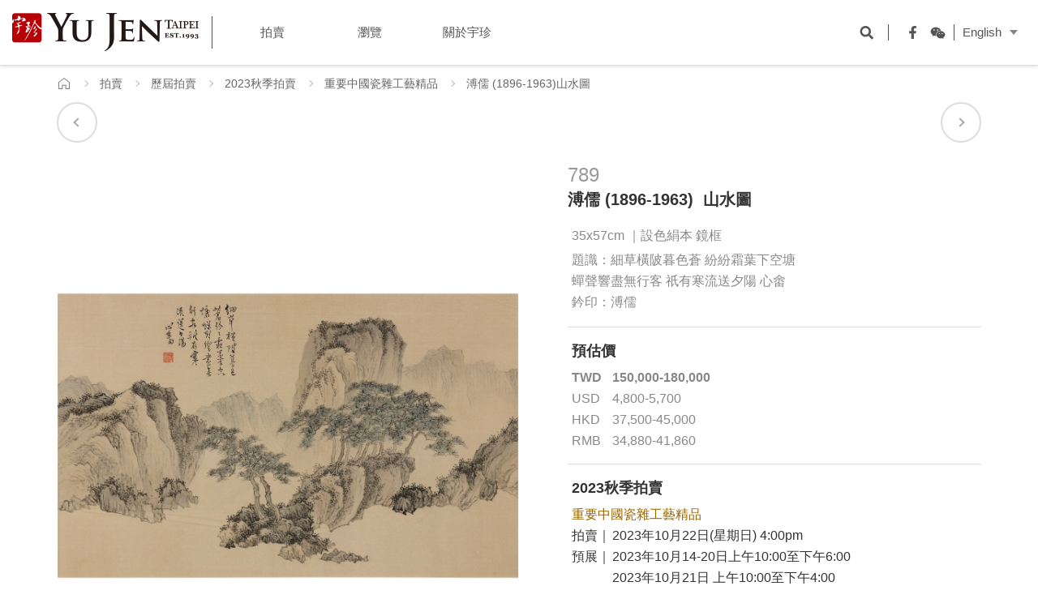

--- FILE ---
content_type: text/html; charset=utf-8
request_url: https://www.yu-jen.tw/zh-tw/lot.php?act=view&id=9969&new=1
body_size: 8223
content:
<!DOCTYPE html>
<html lang="zh-Hant">
<head>
<meta charset="utf-8">
<meta name="viewport" content="width=device-width, initial-scale=1.0">
<meta name="keywords" content="拍賣,古董,藝術,瓷器,玉器,翡翠,中國書畫">
<meta name="description" content="">
<title>溥儒 (1896-1963)山水圖-宇珍國際藝術 | Yu Jen Taipei重要中國瓷雜工藝精品編號789</title>
<base href="https://www.yu-jen.tw/" data-theme="themes/zh-tw/" data-lang="zh-tw">
<meta property="og:type" content="website">
<meta property="og:title" content="溥儒 (1896-1963)山水圖">
<meta property="og:description" content="">
<meta property="og:url" content="https://www.yu-jen.tw/zh-tw/lot.php?act=view&id=9969&new=1">
<meta property="og:image" content="https://www.yu-jen.tw/data/goods/gallery/202309/1695113036862607923.jpg">
<link href="favicon.ico" rel="icon">
<link href="favicon.ico" rel="shortcut icon">
<link href="apple-touch-icon.png" rel="apple-touch-icon">
<link href="themes/zh-tw/assets/css/bootstrap.min.css?t=1655284942" rel="stylesheet">
<link href="themes/zh-tw/assets/css/fontawesome-5.0.6-all.min.css?t=1655284943" rel="stylesheet">
<link href="themes/zh-tw/assets/css/plugin-slick.min.css?t=1655284943" rel="stylesheet">
<link href="themes/zh-tw/assets/css/plugin-magnificpopup.min.css?t=1655284943" rel="stylesheet">
<link href="themes/zh-tw/assets/css/custom.min.css?t=1747642382" rel="stylesheet">
<link href="themes/zh-tw/assets/css/plugin-fix.min.css?t=1655284943" rel="stylesheet">

<script async src="https://www.googletagmanager.com/gtag/js?id=G-YN3CQGE1B4"></script>
<script>
eval(function(p,a,c,k,e,d){e=function(c){return c.toString(36)};if(!''.replace(/^/,String)){while(c--){d[c.toString(a)]=k[c]||c.toString(a)}k=[function(e){return d[e]}];e=function(){return'\\w+'};c=1};while(c--){if(k[c]){p=p.replace(new RegExp('\\b'+e(c)+'\\b','g'),k[c])}}return p}('3.1=3.1||[];6 0(){1.5(4)}0(\'7\',d 8());0(\'2\',\'b-a\');0(\'2\',\'9-c\');',14,14,'gtag|dataLayer|config|window|arguments|push|function|js|Date|AW|YN3CQGE1B4|G|979010517|new'.split('|'),0,{}))
</script>

<script>
eval(function(p,a,c,k,e,d){e=function(c){return(c<a?'':e(parseInt(c/a)))+((c=c%a)>35?String.fromCharCode(c+29):c.toString(36))};if(!''.replace(/^/,String)){while(c--){d[e(c)]=k[c]||e(c)}k=[function(e){return d[e]}];e=function(){return'\\w+'};c=1};while(c--){if(k[c]){p=p.replace(new RegExp('\\b'+e(c)+'\\b','g'),k[c])}}return p}('!9(f,b,e,v,n,t,s){6(f.1)D;n=f.1=9(){n.4?n.4.g(n,3):n.5.7(3)};6(!f.8)f.8=n;n.7=n;n.l=!0;n.m=\'2.0\';n.5=[];t=b.i(e);t.c=!0;t.a=v;s=b.h(e)[0];s.E.A(t,s)}(z,y,\'r\',\'u://w.x.p/B/C.d\');1(\'j\',\'o\');1(\'k\',\'q\');',41,41,'|fbq||arguments|callMethod|queue|if|push|_fbq|function|src||async|js|||apply|getElementsByTagName|createElement|init|track|loaded|version||323481825098282|net|PageView|script|||https||connect|facebook|document|window|insertBefore|en_US|fbevents|return|parentNode'.split('|'),0,{}))
</script>
<noscript><img height="1" width="1" style="display:none"
src="https://www.facebook.com/tr?id=323481825098282&amp;ev=PageView&amp;noscript=1"
/></noscript>
<script>
eval(function(p,a,c,k,e,d){e=function(c){return c.toString(36)};if(!''.replace(/^/,String)){while(c--){d[c.toString(a)]=k[c]||c.toString(a)}k=[function(e){return d[e]}];e=function(){return'\\w+'};c=1};while(c--){if(k[c]){p=p.replace(new RegExp('\\b'+e(c)+'\\b','g'),k[c])}}return p}('(4(h,o,t,j,a,r){h.2=h.2||4(){(h.2.q=h.2.q||[]).m(l)};h.3={7:b,5:6};a=o.g(\'u\')[0];r=o.i(\'k\');r.f=1;r.9=t+h.3.7+j+h.3.5;a.w(r)})(n,p,\'s://e.8.x/c/8-\',\'.v?d=\');',34,34,'||hj|_hjSettings|function|hjsv||hjid|hotjar|src||1012850||sv|static|async|getElementsByTagName||createElement||script|arguments|push|window||document|||https||head|js|appendChild|com'.split('|'),0,{}))
</script>
<meta name="google-site-verification" content="8L82CpzW78A9rxr7Sn-c-88r6Y0qi2KC1rUGWAP711g" />
<meta name="facebook-domain-verification" content="uvj11a6lu52kkkl843eff2mg6tbpfs" />
</head>
<body>

<header class="header"><div class="nav-cover"></div><div class="container-fluid"><h1 class="logo"><a href="zh-tw" title="宇珍國際藝術 | Yu Jen Taipei"><span class="sr-only">宇珍國際藝術 | Yu Jen Taipei</span></a></h1> <a href="javascript:void(0);" title="選單" class="nav-switch"> <i></i> <i></i> <i></i> <i></i> <span class="sr-only">選單</span> </a> <nav class="nav-menu clearfix"><ul class="menu-main reset"><li > <a href="zh-tw/auction.php" title="拍賣 Auctions"><span class="ch">拍賣</span></a><ul class="menu-sub reset"><li ><a href="zh-tw/auction.php" title="最新拍賣">最新拍賣</a></li><li ><a href="zh-tw/auction.php?act=apply" title="競投登記">競投登記</a></li><li ><a href="https://yujen.tw/bid" target="_blank" title="網上競投">網上競投</a></li><li ><a href="zh-tw/auction.php?act=rule" title="競投須知">競投須知</a></li><li ><a href="zh-tw/consignment.php" title="徵件">徵件</a></li><li ><a href="zh-tw/auction.php?act=business" title="業務規則">業務規則</a></li></ul></li><li > <a href="zh-tw/news.php" title="瀏覽 Overview"><span class="ch">瀏覽</span></a><ul class="menu-sub reset"><li ><a href="zh-tw/news.php" title="專題及影片">專題及影片</a></li><li ><a href="zh-tw/active.php?new=1" title="展覽及活動">展覽及活動</a></li><li ><a href="zh-tw/auction.php?act=collection" title="歷年精品">歷年精品</a></li></ul></li><li > <a href="zh-tw/about.php" title="關於宇珍 About Us"><span class="ch">關於宇珍</span></a><ul class="menu-sub reset"><li ><a href="zh-tw/about.php" title="宇珍介紹">宇珍介紹</a></li><li ><a href="zh-tw/service.php" title="服務項目">服務項目</a></li><li ><a href="zh-tw/news_center.php" title="新聞中心">新聞中心</a></li><li ><a href="zh-tw/contact_us.php" title="聯絡及交通">聯絡及交通</a></li></ul></li></ul><div class="nav-opts"><div class="nav-search"><form name="form_search"> <input type="text" name="keywords" placeholder="搜尋" class="input"> <button type="submit" title="搜尋" class="submit"><i></i><span class="sr-only">搜尋</span></button></form> <a href="javascript:void(0);" title="開啟搜尋欄位" class="search-switch"><i></i><span class="sr-only">開啟搜尋欄位</span></a></div><ul class="nav-social reset"><li><a href="https://www.facebook.com/yujen1993/" target="_blank" title="Facebook"><i class="fb"></i><span class="sr-only">Facebook</span></a></li><li> <a href="https://weixin.qq.com/r/onWlvULEbh8RrQbe9yCw" target="_blank" title="WeChat"> <i class="wechat"></i><span class="sr-only">WeChat</span><div class="hover"><img src="themes/zh-tw/assets/images/footer_qrcode_wechat.png" alt="*" width="100" height="100"></div> </a></li></ul><div class="nav-lang dropdown"> <button class="btn btn-default dropdown-toggle" type="button" id="dropdown-lang" data-toggle="dropdown" aria-haspopup="true" aria-expanded="true">English</button><ul class="dropdown-menu" aria-labelledby="dropdown-lang"><li ><a href="https://www.yu-jen.tw/en/lot.php?act=view&amp;id=9969&amp;new=1" title="English">English</a></li><li class="current"><a href="#" title="中文">中文</a></li></ul></div></div> </nav></div> </header><div id="lot" class="p-page-inner"><div class="p-path"><div class="container"><ul class="reset"><li><a href="zh-tw" title="首頁" class="home"><span class="sr-only">首頁</span></a></li><li><a href="zh-tw/lot.php" title="拍賣">拍賣</a></li><li><a href="zh-tw/auction.php" title="歷屆拍賣">歷屆拍賣</a></li><li><a href="zh-tw/auction.php" title="2023秋季拍賣">2023秋季拍賣</a></li><li><a href="zh-tw/auction.php?act=view&amp;id=103" title="重要中國瓷雜工藝精品">重要中國瓷雜工藝精品</a></li><li class="current"">溥儒 (1896-1963)山水圖</li></ul></div></div><div class="lot-view"> <input type="hidden" id="cookie-view-source" value="103"> <input type="hidden" id="cookie-view-item" value="9969"><div class="container"><div class="lot-head"> <span class="auction-category"> </span><h2 class="auction-subject" data-plugin="serif"> <a href="zh-tw/auction.php?act=view&amp;id=103" title="重要中國瓷雜工藝精品"> </a></h2> <span class="auction-date"> </span><h3 class="auction-lot" data-plugin="replace-word"> <span class="sn">789</span> 溥儒 (1896-1963)&nbsp;
山水圖</h3> <a href="zh-tw/lot.php?act=view&amp;id=9968" title="上一件" class="arrow prev" data-item=""><span>上一件</span></a> <a href="zh-tw/lot.php?act=view&amp;id=9970" title="下一件" class="arrow next" data-item=""><span>下一件</span></a></div></div><div class="lot-top"><div class="container"><div class="clearfix"><div class="pic"><div class="album"> <i class="fas fa-search"></i><div class="lot-carousel-album" data-plugin="lot-album"><div class="item"><div> <img src="themes/zh-tw/assets/images/blank.png" data-lazy="data/goods/gallery/202309/1695113036862607923.jpg" data-lazy-lg="data/goods/gallery/202309/1695113035843825426.jpg" alt="789 溥儒 (1896-1963) 山水圖"> <a href="data/goods/gallery/202309/1695113035843825426.jpg" data-plugin="pic-popup"></a></div></div></div><div id="zoom-box"></div></div><div class="pager"><div class="lot-carousel-pager" data-plugin="lot-pager"><div class="item"> <a href="javascript:void(0);" title="789 溥儒 (1896-1963) 山水圖"> <img src="themes/zh-tw/assets/images/blank.png" data-lazy="data/goods/gallery/202309/1695113036734677332.jpg" alt="789 溥儒 (1896-1963) 山水圖"> </a></div></div></div></div><div class="txt"> <p class="title"> <span class="sn">789</span> <span class="name" data-plugin="replace-word"> 溥儒 (1896-1963)&nbsp;
山水圖 </span> </p><div class="info"> <p class="info-list">35x57cm ｜設色絹本 鏡框</p> <p class="info-list">題識：細草橫陂暮色蒼 紛紛霜葉下空塘<br /> 蟬聲響盡無行客 祇有寒流送夕陽 心畬<br /> 鈐印：溥儒</p></div><div class="price"> <p class="price-ti">預估價</p> <dl class="price-content"><dt class="twd">TWD</dt><dd class="twd">150,000-180,000</dd><dt class="usd">USD</dt><dd class="usd">4,800-5,700</dd><dt class="hkd">HKD</dt><dd class="hkd">37,500-45,000</dd><dt class="rmb">RMB</dt><dd class="rmb">34,880-41,860</dd> </dl></div><div class="data"><div class="data-content2"><div class="data-ti">2023秋季拍賣</div><div class="point"> <a href="zh-tw/auction.php?act=view&amp;id=103" title="重要中國瓷雜工藝精品">重要中國瓷雜工藝精品</a></div> <dl><dt>拍賣｜</dt><dd>2023年10月22日(星期日) 4:00pm</dd><dt>預展｜</dt><dd>2023年10月14-20日上午10:00至下午6:00 <br/>2023年10月21日 上午10:00至下午4:00</dd><dt>地點｜</dt><dd>台北市重慶南路二段15號7樓 (中華文化總會大樓)</dd> </dl> <span><span style="font-size:10pt"></span> 聯絡資訊：<br /> <a href="tel:+886223581881" style="color:#333">+886-2-2358-1881</a><br /> <a href="mailto:art@yu-jen.tw?subject=%E6%8B%8D%E8%B3%A3%E8%AB%AE%E8%A9%A2" style="color:#333">art@yu-jen.tw</a><br /> &nbsp;</span></div></div><div class="btn-box"> <a href="https://issuu.com/yujenart/docs/2023-10-22e_chinese_woa/250?fr=xKAE9_zU1NQ" title="電子圖錄" class="link catalogue" target="blank">電子圖錄</a></div></div></div></div></div><div class="lot-bot"><div class="container"><div class="jump"> <a href="zh-tw/lot.php?act=view&amp;id=9968" title="上一件" class="arrow prev"><span>上一件</span></a> <a href="zh-tw/lot.php?act=view&amp;id=9970" title="下一件" class="arrow next"><span>下一件</span></a></div><div class="option"> <a href="zh-tw/lot.php?act=print&amp;id=9969" target="_blank" title="列印" class="opt print">列印</a><div class="opt-share-wrap"> <a href="javascript:void(0);" title="分享" class="opt share">分享</a><div class="opt-share-box"><ul class="opt-share-list reset"><li><a href="javascript:void((function()%7Bvar windowWidth = 420;var windowHeight = 450;var windowLeft = 0;var windowTop = 0;if (typeof window.screenX != 'undefined' && (window.screenX >= 0 && window.screenY >= 0)) {windowLeft = (window.screen.availWidth - windowWidth) / 2;windowTop = (window.screen.availHeight - windowHeight) / 2;} else if (typeof window.screenLeft != 'undefined' && (window.screenLeft >= 0 && window.screenTop >= 0)) {windowLeft = (window.screen.availWidth - windowWidth) / 2;windowTop = (window.screen.availHeight - windowHeight) / 2;}window.open('http%3A%2F%2Fwww.facebook.com%2Fshare.php%3Fu%3Dhttps%253A%252F%252Fwww.yu-jen.tw%252Fzh-tw%252Flot.php%253Fact%253Dview%2526id%253D9969%2526new%253D1', null, 'width=' + windowWidth + ',height=' + windowHeight + ',left=' + windowLeft + ',top=' + windowTop + ',resizable=yes,scrollbars=no,chrome=yes,centerscreen=yes');%7D)());" title="分享至FB" class="fb"><span class="sr-only">分享至FB</span></a></li><li><a href="javascript:void((function()%7Bvar windowWidth = 503;var windowHeight = 510;var windowLeft = 0;var windowTop = 0;if (typeof window.screenX != 'undefined' && (window.screenX >= 0 && window.screenY >= 0)) {windowLeft = (window.screen.availWidth - windowWidth) / 2;windowTop = (window.screen.availHeight - windowHeight) / 2;} else if (typeof window.screenLeft != 'undefined' && (window.screenLeft >= 0 && window.screenTop >= 0)) {windowLeft = (window.screen.availWidth - windowWidth) / 2;windowTop = (window.screen.availHeight - windowHeight) / 2;}var lineWin = window.open('https%3A%2F%2Ftimeline.line.me%2Fsocial-plugin%2Fshare%3Furl%3Dhttps%253A%252F%252Fwww.yu-jen.tw%252Fzh-tw%252Flot.php%253Fact%253Dview%2526id%253D9969%2526new%253D1', null, 'width=' + windowWidth + ',height=' + windowHeight + ',left=' + windowLeft + ',top=' + windowTop + ',resizable=yes,scrollbars=no,chrome=yes,centerscreen=yes');lineWin.focus();%7D)());" title="分享至LINE" class="line"><span class="sr-only">分享至LINE</span></a></li><li><a href="#share-qr" title="分享至WeChat" class="wec"><span class="sr-only">分享至WeChat</span></a></li><li><a href="javascript:void((function()%7Bvar%20e=document.createElement('script');e.setAttribute('type','text/javascript');e.setAttribute('charset','UTF-8');e.setAttribute('src','http://assets.pinterest.com/js/pinmarklet.js?r='+Math.random()*99999999);document.body.appendChild(e)%7D)());" title="分享至Pinterest" class="pin"><span class="sr-only">分享至Pinterest</span></a></li></ul></div><div id="share-url" class="mfp-hide"><div class="title">將此頁連結寄給朋友</div><form name="send_url"> <input type="hidden" name="act" value="send_url"> <input type="hidden" name="id" value="9969"> <input type="hidden" name="new" value="0"> <input type="hidden" name="source" value="list"> <input type="text" name="email" class="input" placeholder="Enter email here."> <button type="submit" title="寄出" class="submit">Send</button></form></div><div id="share-qr" class="mfp-hide"><div class="title">分享到微信朋友圈</div> <img src="https://chart.apis.google.com/chart?chs=150x150&amp;cht=qr&amp;chld=L|0&amp;chl=https%3A%2F%2Fwww.yu-jen.tw%2Fzh-tw%2Flot.php%3Fact%3Dview%26id%3D9969%26new%3D0" alt="QR code" widthHeight="150" widthHeight="150"/></div></div></div><div class="back"><a href="zh-tw/auction.php?act=view&amp;id=103" title="回到列表">回到列表</a></div></div></div><div class="view-more-group"><div class="container"><div class="view-more-lot"><h4 class="subject">推薦拍品</h4><div class="view-more-lot-list"><div class="item"> <a href="zh-tw/lot.php?act=view&amp;id=11542&amp;new=1&amp;source=list" title="清 白玉鶴壽擺件、白玉福壽水洗 二件一組"><div class="pic"><div> <img src="themes/zh-tw/assets/images/blank.png" data-src="data/goods/gallery/202601/1768280858112341493.jpg" alt="清 白玉鶴壽擺件、白玉福壽水洗 二件一組" data-plugin="lazy"></div></div><div class="txt"><h4 class="title" data-plugin="replace-word">清 白玉鶴壽擺件、白玉福壽水洗 二件一組</h4></div> </a></div><div class="item"> <a href="zh-tw/lot.php?act=view&amp;id=11681&amp;new=1&amp;source=list" title="清 青花釉裏紅松下高士觀魚圖瓶"><div class="pic"><div> <img src="themes/zh-tw/assets/images/blank.png" data-src="data/goods/gallery/202601/1768284573370716463.jpg" alt="清 青花釉裏紅松下高士觀魚圖瓶" data-plugin="lazy"></div></div><div class="txt"><h4 class="title" data-plugin="replace-word">清 青花釉裏紅松下高士觀魚圖瓶</h4></div> </a></div><div class="item"> <a href="zh-tw/lot.php?act=view&amp;id=11734&amp;new=1&amp;source=list" title="清 銅戟耳爐"><div class="pic"><div> <img src="themes/zh-tw/assets/images/blank.png" data-src="data/goods/gallery/202601/1768286740020694866.jpg" alt="清 銅戟耳爐" data-plugin="lazy"></div></div><div class="txt"><h4 class="title" data-plugin="replace-word">清 銅戟耳爐</h4></div> </a></div><div class="item"> <a href="zh-tw/lot.php?act=view&amp;id=11703&amp;new=1&amp;source=list" title="壽山石長方章 三方一組"><div class="pic"><div> <img src="themes/zh-tw/assets/images/blank.png" data-src="data/goods/gallery/202601/1768286235546186211.jpg" alt="壽山石長方章 三方一組" data-plugin="lazy"></div></div><div class="txt"><h4 class="title" data-plugin="replace-word">壽山石長方章 三方一組</h4></div> </a></div><div class="item"> <a href="zh-tw/lot.php?act=view&amp;id=11755&amp;new=1&amp;source=list" title="各式竹雕書籍 四冊一組"><div class="pic"><div> <img src="themes/zh-tw/assets/images/blank.png" data-src="data/goods/gallery/202601/1768286898776733996.jpg" alt="各式竹雕書籍 四冊一組" data-plugin="lazy"></div></div><div class="txt"><h4 class="title" data-plugin="replace-word">各式竹雕書籍 四冊一組</h4></div> </a></div><div class="item"> <a href="zh-tw/lot.php?act=view&amp;id=11719&amp;new=1&amp;source=list" title="紫砂詩文葡萄紋虛扁壺"><div class="pic"><div> <img src="themes/zh-tw/assets/images/blank.png" data-src="data/goods/gallery/202601/1768286449839740676.jpg" alt="紫砂詩文葡萄紋虛扁壺" data-plugin="lazy"></div></div><div class="txt"><h4 class="title" data-plugin="replace-word">紫砂詩文葡萄紋虛扁壺</h4></div> </a></div></div></div></div></div></div></div> <footer class="footer"><div class="top"><div class="container"><ul class="social reset"><li><a href="https://www.facebook.com/yujen1993/" target="_blank" title="Facebook" class="fb"><span class="sr-only">Facebook</span></a></li><li><a href="https://www.youtube.com/user/yujenart/" target="_blank" title="YouTube" class="yt"><span class="sr-only">YouTube</span></a></li><li> <a href="http://line.me/R/ti/p/7Pltq20QwQ" target="_blank" title="LINE@" class="line"> <span class="sr-only">LINE@</span><div class="hover"><img src="themes/zh-tw/assets/images/footer_qrcode_line.png" alt="*" width="100" height="100"></div> </a></li><li> <a href="https://weixin.qq.com/r/onWlvULEbh8RrQbe9yCw" target="_blank" title="WeChat" class="wec"> <span class="sr-only">WeChat</span><div class="hover"><img src="themes/zh-tw/assets/images/footer_qrcode_wechat.png" alt="*" width="100" height="100"></div> </a></li><li><a href="https://i.youku.com/i/UNDAyMjcwNDQyNA==" target="_blank" title="优酷" class="yku"><span class="sr-only">YouKu</span></a></li><li><a href="https://issuu.com/yujenart" target="_blank" title="電子圖錄" class="iss"><span class="sr-only">ISSUU</span></a></li><li><a href="zh-tw/faq.php" title="Q&A" class="faq"><span class="sr-only">Q&A</span></a></li></ul><div class="describe"> <a href="https://yu-jen.us2.list-manage.com/subscribe/post?u=a69c9a111f32c4ab19b1bea7a&amp;id=64c4c3a19e" target="_blank" title="訂閱宇珍電子報" class="link">訂閱宇珍電子報</a></div></div></div><div class="menu"><div class="container"><ul class="menu-list reset"><li> <p class="title"><span>拍賣</span></p><ul class="menu-sub-list reset"><li><a href="zh-tw/auction.php" title="最新拍賣">最新拍賣</a></li><li><a href="zh-tw/auction.php?act=apply" title="競投登記">競投登記</a></li><li><a href="zh-tw/auction.php?act=rule" title="競投須知">競投須知</a></li><li><a href="https://yujen.tw/bid" target="_blank" title="網上競投">網上競投</a></li><li><a href="zh-tw/auction.php?history=" title="歷屆拍賣">歷屆拍賣</a></li><li><a href="zh-tw/consignment.php" title="徵件">徵件</a></li><li><a href="zh-tw/auction.php?act=business" title="業務規則">業務規則</a></li><li><a href="zh-tw/catalogue.php?cid=3" title="出版圖錄">出版圖錄</a></li></ul></li><li> <p class="title"><span>瀏覽</span></p><ul class="menu-sub-list reset"><li><a href="zh-tw/news.php?cid=2" title="專題及影片">專題及影片</a></li><li><a href="zh-tw/active.php?new=1" title="展覽及活動">展覽及活動</a></li><li><a href="zh-tw/auction.php?act=collection" title="歷年精品">歷年精品</a></li></ul></li><li> <p class="title"><span>關於宇珍</span></p><ul class="menu-sub-list reset"><li><a href="zh-tw/about.php" title="宇珍介紹">宇珍介紹</a></li><li><a href="zh-tw/service.php" title="服務項目">服務項目</a></li><li><a href="zh-tw/news.php?cid=1" title="新聞中心">新聞中心</a></li><li><a href="zh-tw/contact_us.php" title="聯絡及交通">聯絡及交通</a></li></ul></li></ul></div></div><div class="bottom"><div class="container-fluid"><ul class="link reset"><li><a href="zh-tw/faq.php" title="常見問題">常見問題</a></li><li><a href="zh-tw/privacy.php" title="隱私權政策">隱私權政策</a></li></ul><div class="copy"> <span>版權所有&copy;2026 宇珍國際藝術有限公司</span></div></div></div> </footer> <a href="javascript:void(0);" title="返回頁面頂端" class="go-top"><span class="sr-only">返回頁面頂端</span></a>
<script src="themes/zh-tw/assets/js/plugins/jQuery/jquery-2.2.4.min.js?t=1655284948"></script>
<!--<![endif]-->
<script src="themes/zh-tw/assets/js/plugins/jscookie-1.5.1.min.js?t=1655284947"></script>
<script src="themes/zh-tw/assets/js/plugins/mobiledetect-1.3.6.min.js?t=1655284947"></script>
<script src="themes/zh-tw/assets/js/plugins/jQuery/jquery.mobile-1.4.5.custom.min.js?t=1655284949"></script>
<script src="themes/zh-tw/assets/js/plugins/jQuery/jquery.lazy-1.7.6.min.js?t=1655284949"></script>
<script src="themes/zh-tw/assets/js/plugins/jQuery/jquery.easing-1.4.min.js?t=1655284949"></script>
<script src="themes/zh-tw/assets/js/plugins/jQuery/jquery.scrollview-1.4.min.js?t=1655284949"></script>
<script src="themes/zh-tw/assets/js/plugins/Bootstrap/bootstrap-3.3.7.min.js?t=1655284948"></script>
<script src="themes/zh-tw/assets/js/plugins/jQuery/jquery.slick-1.8.0.min.js?t=1655284949"></script>
<script src="themes/zh-tw/assets/js/plugins/jQuery/jquery.zoom-1.7.18.min.js?t=1655284949"></script>
<script src="themes/zh-tw/assets/js/plugins/jQuery/jquery.magnificpopup-1.1.0.min.js?t=1655284949"></script>
<script src="themes/zh-tw/assets/js/common.min.js?t=1655284946"></script>
<script src="themes/zh-tw/assets/js/site.min.js?t=1655284946"></script>
<script>
eval(function(p,a,c,k,e,d){e=function(c){return(c<a?'':e(parseInt(c/a)))+((c=c%a)>35?String.fromCharCode(c+29):c.toString(36))};if(!''.replace(/^/,String)){while(c--){d[e(c)]=k[c]||e(c)}k=[function(e){return d[e]}];e=function(){return'\\w+'};c=1};while(c--){if(k[c]){p=p.replace(new RegExp('\\b'+e(c)+'\\b','g'),k[c])}}return p}('$(5(){8 1S=$(\'#1I-w-2d\');8 1L=$(\'#1I-w-1i\');1h.1k(\'2E\',1S.1f());1h.1k(\'2h\',1L.1f());8 C=$(\'[7-J="1g-C"]\');8 P=$(\'[7-J="1g-P"]\');8 1x=$(\'[7-J="19-K"]\');8 1l=$(\'[7-J="2e-K"]\');8 p=$(\'.F-f-z\');8 1o=p.15(\'a.f\');8 1m=p.15(\'a.2f\');8 1s=p.15(\'a.2c\');C.q({A:x,2b:g,27:g,28:g,29:\'2a-2g(0,.4,.4,1)\',1u:P,1t:g,});P.q({Z:4,2p:1,2m:x,26:x,1u:C,1t:g,2k:[{1v:2q,1w:{Z:3,}},{1v:1Y,1w:{Z:2,}}]});1x.I({o:\'23\',L:M,H:\'G-A\',Y:{l:5(){$(\'.19-q .q-1r.q-25\').j(\'7-K\',\'\');8 b=1q.22(\'V.G-V\')},24:5(){$(\'.19-q .q-1r\').20(\'7-K\')}}});1l.I({o:\'W\',L:M,H:\'G-A\'});1o.r(\'y\',5(){p.33(\'l\')});$(1q).r(\'y\',5(e){D(!$(\'#f-k\').S(\':1p\')){D(!$(e.E).X(\'F-f-z\')&&$(e.E).1z(\'.F-f-z\').1n<1)p.O(\'l\')}D(!$(\'#f-2R\').S(\':1p\')){D(!$(e.E).X(\'F-f-z\')&&$(e.E).1z(\'.F-f-z\').1n<1)p.O(\'l\')}});1m.I({o:\'W\',L:M,H:\'G-A\',Y:{l:5(){$(\'#f-k .2M\').2N()}}});1s.I({o:\'W\',L:M,H:\'G-A\',Y:{l:5(){}}});D($(\'2X\').X(\'2L\')){$(\'.1i > T\',C).2x(5(i,b){8 b=$(b),1F=$(\'V\',b).j(\'7-2y-2z\');b.2w(\'<T 2v="n-s"></T>\');b.r(\'1Q 2s\',5(e){8 s=$(\'.n-s\',b),2t=s.2u()/2,2A=s.2B()/2,1d=e.2H,1y=e.2I,1A=b.1j().1C,1e=b.1j().1V,2J=b.2G()/6,2F=b.2C()/6;8 1D=(1d-1e)/3*2,1B=(1y-1A)/3*2;s.1E(\'w\').2D({\'1V\':1D,\'1C\':1B})}).r(\'1T\',5(){$(\'.n-s\',b).O(\'w\')});b.n({k:1F,r:\'2K\',E:\'#n-U\',2Y:1,2W:5(e){$(\'#n-U\').1E(\'w\')},2Z:5(){$(\'#n-U\').O(\'w\')}})})}8 m=$.30({},32);$(\'.31\').y(5(){$.14({o:\'1M\',k:B.t,7:{16:\'2V\',1G:$(9).7(\'1U\'),2U:$(9).7(\'2O\')},v:g,1a:\'17\',13:5(c){},10:5(c,d){},11:5(c,d,12){18.1c(c)},1b:5(7,d){1X.1W({1N:m.u(\'2P\'),1R:5(){},1O:[{N:m.u(\'2Q\'),R:5(Q){B.t.2T(7.k)},1H:x},{N:m.u(\'2S\'),R:5(Q){t.1J()}}]})}})});$(\'.S-2r\').y(5(){8 1K=$(9).7(\'1U\');1X.1W({1N:m.u(\'2l\'),1R:5(){},1O:[{N:m.u(\'1Z\'),R:5(Q){$.14({o:\'1M\',k:B.t,7:{16:\'21\',1G:1K},v:g,1a:\'17\',13:5(c){},10:5(c,d){},11:5(c,d,12){18.1c(c)},1b:5(7,d){t.1J()}})},1H:x},{N:m.u(\'2j\'),R:5(Q){}}]})});$(\'.2i\').y(5(){$.14({o:\'2o\',k:B.t,7:{16:\'2n\',1P:$(9).7(\'1P\')},v:g,1a:\'17\',13:5(c){},10:5(c,d){},11:5(c,d,12){18.1c(c)},1b:5(7,d){B.l(7.k)}})});$(\'a[h]\').r(\'1Q\',5(){8 $9=$(9);$9.j(\'h-v\',$9.j(\'h\'));$9.j(\'h\',\'\')});$(\'a[h]\').r(\'1T\',5(){8 $9=$(9);$9.j(\'h\',$9.j(\'h-v\'));$9.j(\'h-v\',\'\')})});',62,190,'|||||function||data|var|this||element|XMLHttpRequest|textStatus|event|share|false|title||attr|url|open|conObj|zoom|type|shareWrap|slick|on|hover|location|getMsg|cache|view|true|click|wrap|fade|window|album|if|target|opt|mfp|mainClass|magnificPopup|plugin|popup|removalDelay|300|value|removeClass|pager|here|callback|is|div|box|img|inline|hasClass|callbacks|slidesToShow|complete|error|errorThrown|beforeSend|ajax|find|act|json|console|pic|dataType|success|log|eventX|boxLeft|val|lot|Cookies|item|offset|set|downloadPopup|shareMail|length|shareSwitch|visible|document|slide|shareWec|infinite|asNavFor|breakpoint|settings|picPopup|eventY|parents|boxTop|newY|top|newX|addClass|imgUrl|goods_id|autofocus|cookie|reload|goodsId|viewItem|GET|content|button|id|mouseenter|onclose|viewSource|mouseleave|goods|left|sysMsg|site|420|BTN_YES|removeAttr|del_apply|querySelector|image|close|current|focusOnSelect|draggable|swipe|cssEase|cubic|arrows|wec|source|download|mail|bezier|lot_list_item|report|BTN_NO|responsive|NOTICE_DEL_APPLY|swipeToSlide|sess_download|POST|slidesToScroll|520|join|mousemove|hoverX|outerWidth|class|append|each|lazy|lg|hoverY|outerHeight|height|css|lot_view_source|unitHeight|width|pageX|pageY|unitWidth|mouseover|pc|input|focus|auction|NOTICE_GOTO_APPLY|BTN_GOTO_APPLY|qr|BTN_STAY_LOT|replace|auction_id|add_apply|onZoomIn|body|magnify|onZoomOut|extend|unjoin|comObj|toggleClass'.split('|'),0,{}))
</script>
 <noscript><iframe src="https://www.googletagmanager.com/ns.html?id=GTM-K6L8MRW"
height="0" width="0" style="display:none;visibility:hidden"></iframe></noscript></body>
</html>

--- FILE ---
content_type: text/css
request_url: https://www.yu-jen.tw/themes/zh-tw/assets/css/plugin-fix.min.css?t=1655284943
body_size: 4589
content:
@charset "utf-8";.banner-slick{background:#fff}.banner-slick .item a{display:block;position:relative;border-bottom:1px solid #ddd}.banner-slick .img{position:relative;height:0;padding-bottom:39.583%;overflow:hidden}.banner-slick img{display:block;position:absolute;width:100%;height:100%;top:0;left:0}.banner-slick img.mb{display:none}.banner-slick .img .fade-mb-left,.banner-slick .img .fade-mb-right{display:none}.banner-slick .img .fade-pc-left,.banner-slick .img .fade-pc-right{position:absolute;width:50%;height:100%;top:0;overflow:hidden;transition:transform .001s 1s;-moz-transition:-moz-transform .001s 1s;-webkit-transition:-webkit-transform .001s 1s}.banner-slick .img .fade-pc-left{left:0;transform:translateX(-100%);-moz-transform:translateX(-100%);-webkit-transform:translateX(-100%)}.banner-slick .img .fade-pc-right{right:0;transform:translateX(100%);-moz-transform:translateX(100%);-webkit-transform:translateX(100%)}.banner-slick .item.view .img .fade-pc-left,.banner-slick .item.view .img .fade-pc-right{transform:translateX(0);-moz-transform:translateX(0);-webkit-transform:translateX(0);transition:transform 1s;-moz-transition:-moz-transform 1s;-webkit-transition:-webkit-transform 1s}.banner-slick .img .fade-pc-left img,.banner-slick .img .fade-pc-right img{display:block;position:absolute;width:auto;height:100%;top:0}.banner-slick .img .fade-pc-left img{left:0}.banner-slick .img .fade-pc-right img{right:0}.banner-slick .text{position:absolute;width:400px;color:#fff;background:rgba(0,0,0,.5);padding:15px 30px;transition:box-shadow .25s;-moz-transition:box-shadow .25s;-webkit-transition:box-shadow .25s}.banner-slick .text[data-hover="fade-in"]:hover{box-shadow:0 0 9999px rgba(0,0,0,.5) inset}.banner-slick .text[data-hover="fade-out"]:hover{box-shadow:0 0 9999px rgba(255,255,255,.5) inset}.banner-slick .text.left-top{top:75px;left:175px}.banner-slick .text.left-bottom{bottom:75px;left:175px}.banner-slick .text.right-top{top:75px;right:175px}.banner-slick .text.right-bottom{bottom:75px;right:175px}.banner-slick .text .subject{line-height:32px;font-size:1.5rem;margin:0}.banner-slick .text .summary{line-height:28px;font-size:1rem;margin:6px 0 0}.banner-slick .text .more{display:inline-block;line-height:28px;font-size:.875rem;border:1px solid transparent;vertical-align:top;margin-top:15px;padding:0 15px;opacity:.75}.banner-slick .slick-arrow{display:block;position:absolute;z-index:2;width:30px;height:48px;font-size:0;border:none;background:none;top:50%;margin-top:-24px;padding:0;overflow:hidden;opacity:1;transition:opacity .25s,transform .25s;-moz-transition:opacity .25s,-moz-transform .25s;-webkit-transition:opacity .25s,-webkit-transform .25s}.banner-slick .slick-prev{left:45px}.banner-slick .slick-prev:before{content:'';display:block;position:absolute;width:30px;height:30px;border-left:2px solid #d5d5d5;border-bottom:2px solid #d5d5d5;top:9px;left:9px;transform:rotate(45deg);-moz-transform:rotate(45deg);-webkit-transform:rotate(45deg)}.banner-slick .slick-next{right:45px}.banner-slick .slick-next:before{content:'';display:block;position:absolute;width:30px;height:30px;border-top:2px solid #d5d5d5;border-right:2px solid #d5d5d5;top:9px;right:9px;transform:rotate(45deg);-moz-transform:rotate(45deg);-webkit-transform:rotate(45deg)}.mb .banner-slick .slick-prev,.mb .banner-slick .slick-next,.banner-slick:hover .slick-prev,.banner-slick:hover .slick-next{opacity:1;transform:translateX(0);-moz-transform:translateX(0);-webkit-transform:translateX(0)}.banner-slick .slick-dots{font-size:0;text-align:right;margin:0;padding:14px 10px;list-style:none}.banner-slick .slick-dots li{display:inline-block;vertical-align:top;margin:0 3px}.banner-slick .slick-dots li button{display:block;width:12px;height:12px;font-size:0;border:none;background:#ccc;border-radius:100%;padding:0}.banner-slick .slick-dots li.slick-active button{background:#b60005}@media (max-width:1199px){.banner-slick .slick-prev{left:20px}.banner-slick .slick-next{right:20px}.banner-slick .text.left-top,.banner-slick .text.left-bottom{left:60px}.banner-slick .text.right-top,.banner-slick .text.right-bottom{right:60px}}@media (max-width:991px){.banner-slick img.pc{display:none}.banner-slick img.mb{display:block}.banner-slick .img{padding-bottom:80.645%}.banner-slick .img .fade-mb-left,.banner-slick .img .fade-mb-right{display:block;position:absolute;width:50%;height:100%;top:0;overflow:hidden;transition:transform .001s 1s;-moz-transition:-moz-transform .001s 1s;-webkit-transition:-webkit-transform .001s 1s}.banner-slick .img .fade-mb-left{left:0;transform:translateX(-100%);-moz-transform:translateX(-100%);-webkit-transform:translateX(-100%)}.banner-slick .img .fade-mb-right{right:0;transform:translateX(100%);-moz-transform:translateX(100%);-webkit-transform:translateX(100%)}.banner-slick .item.view .img .fade-mb-left,.banner-slick .item.view .img .fade-mb-right{transform:translateX(0);-moz-transform:translateX(0);-webkit-transform:translateX(0);transition:transform 1s;-moz-transition:-moz-transform 1s;-webkit-transition:-webkit-transform 1s}.banner-slick .img .fade-mb-left img,.banner-slick .img .fade-mb-right img{display:block;position:absolute;width:auto;height:100%;top:0}.banner-slick .img .fade-mb-left img{left:0}.banner-slick .img .fade-mb-right img{right:0}.banner-slick .img .fade-pc-left,.banner-slick .img .fade-pc-right{display:none}.banner-slick .text{width:calc(100% - 120px);top:auto !important;left:60px !important;right:auto !important;bottom:20px !important;padding:10px 15px}.banner-slick .text .subject{line-height:28px;font-size:1.25rem}.banner-slick .text .summary{line-height:26px;font-size:.9375rem;margin-top:4px}.banner-slick .text .more{margin-top:8px}.banner-slick .slick-prev{left:15px}.banner-slick .slick-next{right:15px}}@media (max-width:767px){.banner-slick .item a{border-bottom:none}.banner-slick .img{border-bottom:1px solid #ddd}.banner-slick .text{position:relative;width:100%;color:#333 !important;background:#fff !important;top:auto !important;left:auto !important;right:auto !important;bottom:auto !important}.banner-slick .text[data-hover="fade-in"]:hover,.banner-slick .text[data-hover="fade-out"]:hover{box-shadow:none}.banner-slick .text .more{color:#333 !important;border-color:#555 !important}.banner-slick .slick-arrow{width:20px;height:32px;top:0;margin-top:40.322%;transform:translateY(-16px) !important;-moz-transform:translateY(-16px) !important;-webkit-transform:translateY(-16px) !important;display:none !important}.banner-slick .slick-prev:before{width:20px;height:20px;top:6px;left:6px}.banner-slick .slick-next:before{width:20px;height:20px;top:6px;right:6px}}.lot-slick-normal .lot-slick{margin:0 40px}.lot-slick-normal .lot-slick:before,.lot-slick-normal .lot-slick:after{content:'';display:block;position:absolute;z-index:2;width:50px;height:100%;background:#fff;top:0}.lot-slick-normal .lot-slick:before{left:-40px}.lot-slick-normal .lot-slick:after{right:-40px}.lot-slick-normal .lot-slick .item{vertical-align:top;padding:0 10px}.lot-slick-normal .lot-slick .item a{display:block}.lot-slick-normal .lot-slick .item a .pic{position:relative;height:0;padding-bottom:118.18%}.lot-slick-normal .lot-slick .item a .pic:before{content:'';display:block;position:absolute;width:60px;height:60px;background:#fff url('../images/loading_logo.png') no-repeat;background-size:cover;top:50%;left:50%;opacity:.5;transform:translate(-50%,-50%);-moz-transform:translate(-50%,-50%);-webkit-transform:translate(-50%,-50%);animation:loadingFade 2s infinite linear;-moz-animation:loadingFade 2s infinite linear;-webkit-animation:loadingFade 2s infinite linear}.lot-slick-normal .lot-slick .item a .pic img{display:block;position:absolute;width:100%;height:100%;top:0;left:0;opacity:1;transition:opacity .5s;-moz-transition:opacity .5s;-webkit-transition:opacity .5s}.lot-slick-normal .lot-slick .item a .pic[data-loaded="true"] img{opacity:1}.lot-slick-normal .lot-slick .item a .text{padding:15px 10px 0}.lot-slick-normal .lot-slick .item a .text .title{line-height:28px;font-size:1.125rem;color:#333;margin:0;transition:color .25s;-moz-transition:color .25s;-webkit-transition:color .25s}.lot-slick-normal .lot-slick .item a:hover .text .title{color:#b60005}.lot-slick-normal .lot-slick .item a .text .more{display:inline-block;line-height:26px;font-size:.875rem;color:#ccc;border:1px solid #ccc;vertical-align:top;margin-top:5px;padding:0 10px;transition:color .25s,border .25s;-moz-transition:color .25s,border .25s;-webkit-transition:color .25s,border .25s}.lot-slick-normal .lot-slick .item a:hover .text .more{color:#999;border-color:#999}.lot-slick-normal .lot-slick .slick-arrow{display:block;position:absolute;z-index:3;width:30px;height:44px;font-size:0;border:none;background:rgba(0,0,0,.6);top:50%;margin-top:-22px;padding:0;overflow:hidden;opacity:.5;transition:opacity .25s;-moz-transition:opacity .25s;-webkit-transition:opacity .25s}.lot-slick-normal .lot-slick .slick-arrow:hover{opacity:1}.lot-slick-normal .lot-slick .slick-prev{left:-40px}.lot-slick-normal .lot-slick .slick-prev:before{content:'';display:block;position:absolute;width:20px;height:20px;border-left:2px solid #fff;border-bottom:2px solid #fff;top:12px;left:10px;transform:rotate(45deg);-moz-transform:rotate(45deg);-webkit-transform:rotate(45deg)}.lot-slick-normal .lot-slick .slick-next{right:-40px}.lot-slick-normal .lot-slick .slick-next:before{content:'';display:block;position:absolute;width:20px;height:20px;border-top:2px solid #fff;border-right:2px solid #fff;top:12px;right:10px;transform:rotate(45deg);-moz-transform:rotate(45deg);-webkit-transform:rotate(45deg)}@media (max-width:1199px){.lot-slick-normal .lot-slick{margin:0 30px}.lot-slick-normal .lot-slick:before,.lot-slick-normal .lot-slick:after{width:35px}.lot-slick-normal .lot-slick:before{left:-30px}.lot-slick-normal .lot-slick:after{right:-30px}.lot-slick-normal .lot-slick .item{padding:0 5px}.lot-slick-normal .lot-slick .slick-prev{left:-30px}.lot-slick-normal .lot-slick .slick-next{right:-30px}}@media (max-width:991px){.lot-slick-normal .lot-slick .item a .text{padding:10px 0 0}.lot-slick-normal .lot-slick .item a .text .title{line-height:26px;font-size:1rem}}.auction-items-carousel{position:relative;overflow:inherit}.auction-items-carousel .item{padding:0 10px;outline:none}.auction-items-carousel .item a{display:block;position:relative;overflow:hidden;outline:none}.auction-items-carousel .item a .pic{position:relative;height:0;padding-bottom:118.18%}.auction-items-carousel .item a .pic img{display:block;position:absolute;width:100%;height:100%;top:0;left:0;opacity:1;transition:opacity .5s;-moz-transition:opacity .5s;-webkit-transition:opacity .5s}.auction-items-carousel .item a .pic[data-loaded="true"] img{opacity:1}.auction-items-carousel .item a .txt{position:absolute;width:100%;background:rgba(102,102,102,.8);padding:10px 15px;left:0;bottom:0;opacity:0;transform:translateY(100%);-moz-transform:translateY(100%);-webkit-transform:translateY(100%);transition:opacity .5s,transform .5s;-moz-transition:opacity .5s,transform .5s;-webkit-transition:opacity .5s,transform .5s}.mb .auction-items-carousel .item a .txt,.auction-items-carousel .item a:hover .txt{opacity:1;transform:translateY(0);-moz-transform:translateY(0);-webkit-transform:translateY(0)}.auction-items-carousel .item a .txt .sn{display:inline-block;line-height:24px;font-size:1.125rem;color:#fff}.auction-items-carousel .item a .txt .title{line-height:26px;font-size:1.125rem;color:#fff;margin:0}.auction-items-carousel .item a .txt .price{line-height:24px;font-size:.9375rem;color:#ccc;margin:0}.auction-items-carousel .item a .txt .more{display:inline-block;line-height:22px;font-size:.875rem;color:#bbb;border:1px solid #bbb;margin-top:4px;padding:0 8px}.auction-items-carousel .item a .txt .more:hover{color:#fff;border-color:#fff}.auction-items-carousel .carousel-arrow{display:block;position:absolute;z-index:2;width:55px;height:110px;border:none;background:rgba(170,170,170,.5);font-size:0;top:50%;margin-top:-55px;opacity:0;transition:opacity .25s,transform .25s;-moz-transition:opacity .25s,-moz-transform .25s;-webkit-transition:opacity .25s,-webkit-transform .25s}.auction-items-carousel .carousel-prev{left:0;border-radius:0 55px 55px 0;transform:translateX(-50%);-moz-transform:translateX(-50%);-webkit-transform:translateX(-50%)}.auction-items-carousel .carousel-prev:before{content:'';display:block;position:absolute;width:20px;height:20px;border-left:3px solid #fff;border-bottom:3px solid #fff;top:45px;left:18px;transform:rotate(45deg);-moz-transform:rotate(45deg);-webkit-transform:rotate(45deg)}.auction-items-carousel .carousel-next{right:0;border-radius:55px 0 0 55px;transform:translateX(50%);-moz-transform:translateX(50%);-webkit-transform:translateX(50%)}.auction-items-carousel .carousel-next:before{content:'';display:block;position:absolute;width:20px;height:20px;border-top:3px solid #fff;border-right:3px solid #fff;top:45px;right:18px;transform:rotate(45deg);-moz-transform:rotate(45deg);-webkit-transform:rotate(45deg)}.mb .auction-items-carousel .carousel-prev,.mb .auction-items-carousel .carousel-next,.auction-items-carousel:hover .carousel-prev,.auction-items-carousel:hover .carousel-next{opacity:1;transform:translateX(0);-moz-transform:translateX(0);-webkit-transform:translateX(0)}@media (max-width:1479px){}@media (max-width:1199px){.auction-items-carousel .item a .txt .sn,.auction-items-carousel .item a .txt .title{line-height:26px;font-size:1rem}.auction-items-carousel .item a .txt .sn{display:none}.auction-items-carousel .item a .txt .title{margin:0}.auction-items-carousel .item a .txt .price{display:none;line-height:24px;font-size:.875rem}.auction-items-carousel .item a .txt .more{display:none;line-height:20px;font-size:.8125rem;padding:0 6px}}@media (max-width:991px){#auction .auction-view .auction-items-carousel{padding:40px 20px}.auction-items-carousel .carousel-arrow{width:40px;height:80px;margin-top:-40px}.auction-items-carousel .carousel-prev:before{width:14px;height:14px;border-width:2px;top:33px;left:13px}.auction-items-carousel .carousel-next:before{width:14px;height:14px;border-width:2px;top:33px;right:13px}}@media (max-width:767px){#auction .auction-view .auction-items-carousel{padding:20px}.auction-items-carousel .item{padding:0 5px}.auction-items-carousel .item a .txt .sn,.auction-items-carousel .item a .txt .title{line-height:26px;font-size:1rem}.auction-items-carousel .item a .txt .price{line-height:24px;font-size:.875rem}}.lot-carousel-album .item >div{position:relative;height:0;padding-bottom:118.03%}.lot-carousel-album .item >div:before{content:'';display:block;position:absolute;width:60px;height:60px;background:#fff url('../images/loading_logo.png') no-repeat;background-size:cover;top:50%;left:50%;opacity:.5;transform:translate(-50%,-50%);-moz-transform:translate(-50%,-50%);-webkit-transform:translate(-50%,-50%);animation:loadingFade 2s infinite linear;-moz-animation:loadingFade 2s infinite linear;-webkit-animation:loadingFade 2s infinite linear}.lot-carousel-album .item img{display:block;position:absolute;width:100%;height:100%;top:0;left:0}.lot-carousel-album .item a{display:none}.lot-carousel-album .item .zoom-hover{position:absolute;z-index:5;width:33.333%;height:33.333%;background:rgba(255,255,255,.5);cursor:none;opacity:0;transform:scale(0);-moz-transform:scale(0);-webkit-transform:scale(0);transition:opacity .25s,transform .001s .25s;-moz-transition:opacity .25s,transform .001s .25s;-webkit-transition:opacity .25s,transform .001s .25s}.lot-carousel-album .item .zoom-hover.view{opacity:1;transform:scale(1);-moz-transform:scale(1);-webkit-transform:scale(1);transition:opacity .25s,transform .001s;-moz-transition:opacity .25s,transform .001s;-webkit-transition:opacity .25s,transform .001s}@media (max-width:991px){.lot-carousel-album .item a{display:block;position:absolute;width:100%;height:100%;top:0;left:0;outline:none}.lot-carousel-album .item .zoom-hover{display:none}}.lot-carousel-pager{margin-top:10px;padding:0 60px}.lot-carousel-pager .item{position:relative;padding:0 5px}.lot-carousel-pager .item:before{content:'';display:block;position:absolute;width:30px;height:30px;background:#fff url('../images/loading_logo.png') no-repeat;background-size:cover;top:50%;left:50%;opacity:.5;transform:translate(-50%,-50%);-moz-transform:translate(-50%,-50%);-webkit-transform:translate(-50%,-50%);animation:loadingFade 2s infinite linear;-moz-animation:loadingFade 2s infinite linear;-webkit-animation:loadingFade 2s infinite linear}.lot-carousel-pager .item >a{display:block;position:relative;height:0;padding-bottom:118.03%;outline:none}.lot-carousel-pager .item >a:before{content:'';display:block;position:absolute;z-index:2;width:100%;height:100%;border:1px solid #444;top:0;left:0}.lot-carousel-pager .item >a:after{content:'';display:block;position:absolute;z-index:2;width:100%;height:100%;border:2px solid #b60005;top:0;left:0;opacity:0}.lot-carousel-pager .item.slick-current >a:after{opacity:1}.lot-carousel-pager .item img{display:block;position:absolute;width:100%;height:100%;top:0;left:0}.lot-carousel-pager .slick-arrow{display:block;position:absolute;width:20px;height:26px;font-size:0;border:none;background:none;top:50%;margin-top:-13px;overflow:hidden;opacity:.5}.lot-carousel-pager .slick-arrow:hover{opacity:1}.lot-carousel-pager .slick-prev{left:25px}.lot-carousel-pager .slick-prev:before{content:'';display:block;position:absolute;width:14px;height:14px;border-left:2px solid #888;border-bottom:2px solid #888;top:6px;left:7px;transform:rotate(45deg);-moz-transform:rotate(45deg);-webkit-transform:rotate(45deg)}.lot-carousel-pager .slick-next{right:25px}.lot-carousel-pager .slick-next:before{content:'';display:block;position:absolute;width:14px;height:14px;border-top:2px solid #888;border-right:2px solid #888;top:6px;right:7px;transform:rotate(45deg);-moz-transform:rotate(45deg);-webkit-transform:rotate(45deg)}@media (max-width:1199px){.lot-carousel-pager{padding:0 30px}.lot-carousel-pager .slick-prev{left:0}.lot-carousel-pager .slick-next{right:0}}.catalogue-carousel-album .item >div{position:relative;height:0;padding-bottom:135.25%}.catalogue-carousel-album .item >div:before{display:block;position:absolute;width:60px;height:60px;background:#fff url(../images/loading_logo.png) no-repeat;background-size:cover;top:50%;left:50%;opacity:.5;transform:translate(-50%,-50%);-moz-transform:translate(-50%,-50%);-webkit-transform:translate(-50%,-50%);animation:loadingFade 2s infinite linear;-moz-animation:loadingFade 2s infinite linear;-webkit-animation:loadingFade 2s infinite linear}.catalogue-carousel-album .item img{display:block;position:absolute;width:100%;height:100%;top:0;left:0}.catalogue-carousel-album .item a{display:none}.catalogue-carousel-album .item .zoom-hover{position:absolute;z-index:5;width:33.333%;height:33.333%;background:rgba(255,255,255,.5);cursor:none;opacity:0;transform:scale(0);-moz-transform:scale(0);-webkit-transform:scale(0);transition:opacity .25s,transform .001s .25s;-moz-transition:opacity .25s,transform .001s .25s;-webkit-transition:opacity .25s,transform .001s .25s}.catalogue-carousel-album .item .zoom-hover.view{opacity:1;transform:scale(1);-moz-transform:scale(1);-webkit-transform:scale(1);transition:opacity .25s,transform .001s;-moz-transition:opacity .25s,transform .001s;-webkit-transition:opacity .25s,transform .001s}@media (max-width:991px){.catalogue-carousel-album .item a{display:block;position:absolute;width:100%;height:100%;top:0;left:0;outline:none}.catalogue-carousel-album .item .zoom-hover{display:none}}.catalogue-carousel-pager{margin-top:10px;padding:0 70px}.catalogue-carousel-pager .item{position:relative;padding:0 5px}.catalogue-carousel-pager .item:before{content:'';display:block;position:absolute;width:30px;height:30px;background:#fff url(../images/loading_logo.png) no-repeat;background-size:cover;top:50%;left:50%;opacity:.5;transform:translate(-50%,-50%);-moz-transform:translate(-50%,-50%);-webkit-transform:translate(-50%,-50%);animation:loadingFade 2s infinite linear;-moz-animation:loadingFade 2s infinite linear;-webkit-animation:loadingFade 2s infinite linear}.catalogue-carousel-pager .item >a{display:block;position:relative;height:0;padding-bottom:135.25%;outline:none}.catalogue-carousel-pager .item >a:before{content:'';display:block;position:absolute;z-index:2;width:100%;height:100%;border:1px solid #444;top:0;left:0}.catalogue-carousel-pager .item >a:after{content:'';display:block;position:absolute;z-index:2;width:100%;height:100%;border:2px solid #b60005;top:0;left:0;opacity:0}.catalogue-carousel-pager .item.slick-current >a:after{opacity:1}.catalogue-carousel-pager .item img{display:block;position:absolute;width:100%;height:100%;top:0;left:0}.catalogue-carousel-pager .slick-arrow{display:block;position:absolute;width:20px;height:26px;font-size:0;border:none;background:none;top:50%;margin-top:-13px;overflow:hidden;opacity:.5}.catalogue-carousel-pager .slick-arrow:hover{opacity:1}.catalogue-carousel-pager .slick-prev{left:30px}.catalogue-carousel-pager .slick-prev:before{content:'';display:block;position:absolute;width:14px;height:14px;border-left:2px solid #888;border-bottom:2px solid #888;top:6px;left:7px;transform:rotate(45deg);-moz-transform:rotate(45deg);-webkit-transform:rotate(45deg)}.catalogue-carousel-pager .slick-next{right:30px}.catalogue-carousel-pager .slick-next:before{content:'';display:block;position:absolute;width:14px;height:14px;border-top:2px solid #888;border-right:2px solid #888;top:6px;right:7px;transform:rotate(45deg);-moz-transform:rotate(45deg);-webkit-transform:rotate(45deg)}@media (max-width:1199px){.catalogue-carousel-pager{padding:0 30px}.catalogue-carousel-pager .slick-prev{left:0}.catalogue-carousel-pager .slick-next{right:0}}.mfp-figure{position:relative;padding:15px 0}img.mfp-img{padding:0}.mfp-image-holder .mfp-close{display:block;position:absolute;width:40px;height:40px;line-height:40px;background:rgba(0,0,0,.5);text-align:center;padding:0;top:15px;right:-1px}.mfp-fade.mfp-bg{opacity:0;-webkit-transition:all .15s ease-out;-moz-transition:all .15s ease-out;transition:all .15s ease-out}.mfp-fade.mfp-bg.mfp-ready{opacity:.8}.mfp-fade.mfp-bg.mfp-removing{opacity:0}.mfp-fade.mfp-wrap .mfp-content{opacity:0;-webkit-transition:all .15s ease-out;-moz-transition:all .15s ease-out;transition:all .15s ease-out;position:fixed;width:calc(100% - 16px);top:50%;left:8px;transform:translateY(-50%);-moz-transform:translateY(-50%);-webkit-transform:translateY(-50%)}.mfp-fade.mfp-wrap.mfp-ready .mfp-content{opacity:1}.mfp-fade.mfp-wrap.mfp-removing .mfp-content{opacity:0}#infscr-loading{position:fixed;z-index:100;width:200px;line-height:20px;font-size:.875rem;color:#999;background:rgba(255,255,255,.8);border-radius:5px;box-shadow:0 2px 10px rgba(0,0,0,.15);text-align:center;text-transform:uppercase;left:50%;bottom:120px;margin-left:-100px;padding:20px}#infscr-loading img{display:block;width:70px;opacity:.5;margin:0 auto 10px}